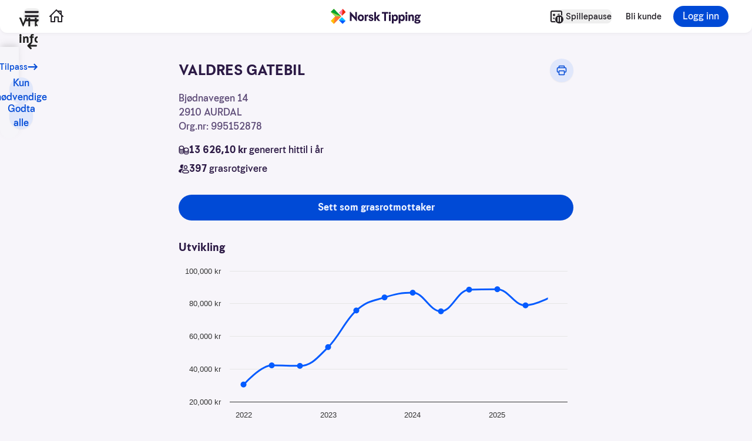

--- FILE ---
content_type: text/css; charset=UTF-8
request_url: https://www.norsk-tipping.no/ow/charity-next-3c03d607fa06c377708a.css
body_size: 936
content:
.ntds-hide-cvc{-webkit-text-security:disc}@keyframes ntds-skeleton{to{transform:translateX(100%)}}.ntds-skeleton{--base-color:#e8e6eb;--highlight-color:#fff;--animation-direction:normal;--pseudo-element-display:block;background-color:var(--base-color);border-radius:.25rem;display:inline-flex;overflow:hidden;position:relative;-webkit-user-select:none;user-select:none;z-index:1}.ntds-skeleton-gradient{animation-direction:var(--animation-direction);animation-iteration-count:infinite;animation-name:ntds-skeleton;animation-timing-function:ease-in-out;background-repeat:no-repeat;height:100%;left:0;position:absolute;right:0;top:0;transform:translateX(-100%);z-index:991}.dark .ntds-skeleton-gradient,.ntds-skeleton-gradient{background-image:linear-gradient(90deg,#fff,#fff0 0,#fff 50%,#fff0)}@media (prefers-reduced-motion){.ntds-skeleton{--pseudo-element-display:none}}
/*# sourceMappingURL=charity-next-3c03d607fa06c377708a.css.map*/

--- FILE ---
content_type: application/javascript; charset=UTF-8
request_url: https://www.norsk-tipping.no/ow/charity-next-267094a0157166766c4b.js
body_size: 13173
content:
"use strict";(self.__LOADABLE_LOADED_CHUNKS__=self.__LOADABLE_LOADED_CHUNKS__||[]).push([[59],{72455:(e,t,o)=>{o.r(t),o.d(t,{default:()=>on});var n=o(2784),i=o(7267),r=o(52542),a=o(91),l=o(68750),s=o(39290),d=o(37416),c=o(97370),u=o(50831),m=o(19180),v=o(90565),f=o(78305),g=o(11211),p=o(47933),h=o(39451),y=o(6330),b=o(3526),k=o(55645),w=o(26221),C=o(44821),x=o(8792),N=o(96953),S=o(36072),Z=o(44068),I=o(78614),P=o(18262),O=o(44591),j=o(24844);const R={id:1100,popular:!0,name:"Kultur og kunst",Icon:x.Z},A={id:1200,popular:!0,name:"Idrett",Icon:N.Z},F={id:1300,popular:!0,name:"Rekreasjon og sosiale foreninger",Icon:S.Z},E={id:5200,popular:!0,name:"Dyrevern",Icon:Z.Z},B={id:13100,popular:!0,name:"Barne- og ungdomsorganisasjoner",Icon:I.Z},L={id:7100,popular:!0,name:"Interesseorganisasjoner",Icon:P.Z},$={id:4100,popular:!0,name:"Sosiale tjenester",Icon:O.Z},H={id:6100,popular:!0,name:"Lokalsamfunnsutvikling",Icon:j.Z},z=[{id:1,hidden:!0,name:"Kultur og rekreasjon",subCategories:[R,A,F]},{id:2,name:"Utdanning og forskning",subCategories:[{id:2100,name:"Grunn og videregående utdanning"},{id:2200,name:"Høgskole og universitet"},{id:2400,name:"Forskning og utvikling"},{id:2300,name:"Annen utdanning"}]},{id:3,name:"Helse",subCategories:[{id:3100,name:"Sykehus og rehabilitering"},{id:3200,name:"Sykehjem"},{id:3300,name:"Psykiatriske institusjoner"},{id:3400,name:"Andre helsetjenester"}]},{id:4,name:"Sosiale tjenester",subCategories:[$,{id:4200,name:"Krisehjelp og støttearbeid"},{id:4300,name:"Økonomisk og materiell støtte"}]},{id:5,name:"Natur- og miljøvern",subCategories:[{id:5100,name:"Natur- og miljøvern"},E]},{id:6,name:"Bolig- og lokalmiljø",subCategories:[H,{id:6200,name:"Bolig- og lokalmiljø"},{id:6300,name:"Arbeidsopplæring"}]},{id:7,name:"Politiske- og interesseorganisasjoner",subCategories:[L,{id:7200,name:"Juridisk rådgivning"},{id:7300,name:"Politiske organisasjoner"}]},{id:8,name:"Legater og fremme av frivillighet",subCategories:[{id:8100,name:"Pengeutdelende stiftelser"},{id:8200,name:"Frivillighetssentraler"}]},{id:9,name:"Internasjonale organisasjoner",subCategories:[{id:9100,name:"Internasjonale aktiviteter"}]},{id:10,name:"Tros- og livssynsorganisasjoner",subCategories:[{id:10100,name:"Tros- og livssynsorganisasjoner"}]},{id:11,name:"Yrkes-, bransje- og fagforeninger",subCategories:[{id:11100,name:"Næringslivs- og arbeidsgiverorganisasjoner"},{id:11200,name:"Yrkessammenslutninger"},{id:11300,name:"Arbeidstakerorganisasjoner"}]},{id:13,name:"Barne- og ungdomsorganisasjoner",hidden:!0,subCategories:[B]},{id:14,name:"Mangfold og inkludering",subCategories:[{id:14100,name:"Mangfold og inkludering"}]},{id:12,name:"Andre",subCategories:[{id:12100,name:"Andre"}]}],_=z.flatMap((e=>e.subCategories)),T=[A,B,E,R,F,L,$,H],M=[{id:42,name:"Agder",hasOnlyOneBorough:!1},{id:32,name:"Akershus",hasOnlyOneBorough:!1},{id:33,name:"Buskerud",hasOnlyOneBorough:!1},{id:56,name:"Finnmark",hasOnlyOneBorough:!1},{id:34,name:"Innlandet",hasOnlyOneBorough:!1},{id:15,name:"Møre Og Romsdal",hasOnlyOneBorough:!1},{id:18,name:"Nordland",hasOnlyOneBorough:!1},{id:3,name:"Oslo",hasOnlyOneBorough:!0,boroughId:301},{id:11,name:"Rogaland",hasOnlyOneBorough:!1},{id:21,name:"Svalbard",hasOnlyOneBorough:!0,boroughId:2100},{id:40,name:"Telemark",hasOnlyOneBorough:!1},{id:55,name:"Troms",hasOnlyOneBorough:!1},{id:50,name:"Trøndelag",hasOnlyOneBorough:!1},{id:39,name:"Vestfold",hasOnlyOneBorough:!1},{id:46,name:"Vestland",hasOnlyOneBorough:!1},{id:31,name:"Østfold",hasOnlyOneBorough:!1}];function V(e){let t=0;return M.filter((t=>{let{id:o}=t;return o in e})).forEach((o=>{e[o.id].length?t+=e[o.id].length:t+=1})),t}const W=(0,C.v)({state:e=>{let{get:t,mutate:o}=e;return{geoFilterCount:0,maxHits:20,incrementMaxHits(){o((e=>{e.maxHits+=20}))},resetFilter(){o((e=>{e.maxHits=20,e.query="",e.selectedCounties={},e.selectedCategory=null,e.geoFilterCount=0}))},resetAllCounties(){o((e=>{e.selectedCounties={},e.geoFilterCount=0}))},selectedCategory:null,query:"",setQuery(e){o((t=>{t.query=e}))},setCategory(e){o((t=>{t.selectedCategory=e}))},selectedCounties:{},selectedCountiesLabels:[],toggleCounty(e){o((t=>{e in t.selectedCounties?delete t.selectedCounties[e]:t.selectedCounties[e]=[],t.geoFilterCount=V(t.selectedCounties)}))},resetCounty(e){let t=arguments.length>1&&void 0!==arguments[1]?arguments[1]:[];o((o=>{t?o.selectedCounties[e]=t:delete o.selectedCounties[e],o.geoFilterCount=V(o.selectedCounties)}))},toggleBorough(e,t){o((o=>{const n=o.selectedCounties[e]||[];n.includes(t)?(o.selectedCounties[e]=n.filter((e=>e!==t)),o.selectedCounties[e].length||delete o.selectedCounties[e]):o.selectedCounties[e]=[...n,t],o.geoFilterCount=V(o.selectedCounties)}))},updateFromQueryParams(e){const t=e.get("query")||"",n=e.getAll("countyId"),i=e.getAll("boroughId"),r=e.get("categoryId");o((e=>{if(e.query=t,r){const t=r.split(",").map(Number);e.selectedCategory=_.find((e=>t.includes(e.id)))||null}e.selectedCounties={},n.forEach((t=>{e.selectedCounties[Number(t)]=[]})),i.forEach((t=>{const[o,n]=t.split("-").map(Number);o in e.selectedCounties||(e.selectedCounties[o]=[]),n&&e.selectedCounties[o].push(n)})),e.geoFilterCount=V(e.selectedCounties)}))},getQueryParams(){const e=new URLSearchParams,{query:o,selectedCategory:n}=t();return o&&e.append("query",o),n&&e.append("categoryId",String(n.id)),Object.entries(t().selectedCounties).forEach((t=>{let[o,n]=t;e.append("countyId",o),n.forEach((t=>{e.append("boroughId","".concat(o,"-").concat(t))}))})),e}}}});var K,U,D,q=o(36765),G=o(64935),J=o(22173),Q=o(56617),Y=o(87686);function X(e,t,o,n){K||(K="function"==typeof Symbol&&Symbol.for&&Symbol.for("react.element")||60103);var i=e&&e.defaultProps,r=arguments.length-3;if(t||0===r||(t={children:void 0}),1===r)t.children=n;else if(r>1){for(var a=Array(r),l=0;l<r;l++)a[l]=arguments[l+3];t.children=a}if(t&&i)for(var s in i)void 0===t[s]&&(t[s]=i[s]);else t||(t=i||{});return{$$typeof:K,type:e,key:void 0===o?null:""+o,ref:null,props:t,_owner:null}}function ee(e){let{defaultValue:t,noFloatingResults:o,onSelected:i,onReset:r}=e;const[a,l]=(0,n.useState)(t),{data:s}=(0,J.h)({url:Y.cs.url("/autocomplete?searchString=".concat(a)),ready:!!a&&a.length>2});return X(Q.Z,{accessibleLabel:"Søk etter lag, kommune eller kategori",noFloatingResults:o,defaultValue:t,disableSpellCheck:!0,items:(0,n.useCallback)((e=>{var t,o,n;return[{displayName:'Søk etter "'.concat(e,'"'),value:e},...[...(null==s||null===(t=s.hits)||void 0===t?void 0:t.borough)||[],...(null==s||null===(o=s.hits)||void 0===o?void 0:o.category)||[],...(null==s||null===(n=s.hits)||void 0===n?void 0:n.receiver)||[]].map((e=>({displayType:"category"===e.type?"kategori":"borough"===e.type?"kommune":"mottaker",value:e.full||"",item:e})))]}),[s]),selectedItem:null,onThrottledQueryChange:e=>{l(e)},onItemSelect:e=>{e?i(e.value,e.item):r()}})}function te(e,t,o,n){D||(D="function"==typeof Symbol&&Symbol.for&&Symbol.for("react.element")||60103);var i=e&&e.defaultProps,r=arguments.length-3;if(t||0===r||(t={children:void 0}),1===r)t.children=n;else if(r>1){for(var a=Array(r),l=0;l<r;l++)a[l]=arguments[l+3];t.children=a}if(t&&i)for(var s in i)void 0===t[s]&&(t[s]=i[s]);else t||(t=i||{});return{$$typeof:D,type:e,key:void 0===o?null:""+o,ref:null,props:t,_owner:null}}const oe=(0,q.rJ)((function(e){let{show:t,onClose:o}=e;const{resetCounty:n,query:i,setQuery:r}=W();return te(q.yo,{show:t,onClose:o,dismissible:!0,footer:te("div",{className:"flex justify-center"},void 0,te(G.Z,{onClick:o,fluid:!0},void 0,"Vis"))},void 0,te("div",{className:"space-y-8 mt-3"},void 0,te("div",{className:"flex items-center justify-between"},void 0,U||(U=te(q.yo.Heading,{className:"font-bold text-2xl"},void 0,"Søk")),te(v.Z,{size:"sm",onClick:()=>{r("")}},void 0,"Nullstill")),te(ee,{defaultValue:i,noFloatingResults:!0,onSelected:(e,t)=>{"category"===(null==t?void 0:t.type)?r(""):"borough"===(null==t?void 0:t.type)?(r(""),n(Number(t.parentId),[Number(t.id)])):r(e),o()},onReset:()=>{r("")}})))}));var ne=o(97729),ie=o(15339);const re=(0,C.v)({state:e=>{let{mutate:t}=e;return{totalCount:0,reset:()=>{t((e=>{}))},categoriesPresentInReceivers:{},countiesPresentInReceivers:{},boroughsPresentInReceivers:{},setCurrentCategoriesPresentInReceivers:e=>{t((t=>{t.categoriesPresentInReceivers=e||{}}))},setCurrentCountiesPresentInReceivers:e=>{t((t=>{t.countiesPresentInReceivers=e||{}}))},setCurrentBoroughsPresentInReceivers:e=>{t((t=>{t.boroughsPresentInReceivers=e||{}}))},setCurrentTotalCount:e=>{t((t=>{t.totalCount=e}))}}}});var ae,le,se;function de(e,t,o,n){se||(se="function"==typeof Symbol&&Symbol.for&&Symbol.for("react.element")||60103);var i=e&&e.defaultProps,r=arguments.length-3;if(t||0===r||(t={children:void 0}),1===r)t.children=n;else if(r>1){for(var a=Array(r),l=0;l<r;l++)a[l]=arguments[l+3];t.children=a}if(t&&i)for(var s in i)void 0===t[s]&&(t[s]=i[s]);else t||(t=i||{});return{$$typeof:se,type:e,key:void 0===o?null:""+o,ref:null,props:t,_owner:null}}const ce=(0,q.rJ)((function(e){let{countyName:t,countyId:o,boroughList:i,show:r,onClose:l}=e;const{totalCount:s,boroughsPresentInReceivers:d,countiesPresentInReceivers:c}=re(),{resetCounty:u,toggleCounty:m,selectedCounties:g,toggleBorough:p}=W(),h=o in g&&0===g[o].length;return de(q.yo,{show:r,onClose:l,dismissible:!0,footer:n.createElement(n.Fragment,null,de("p",{className:"sr-only","aria-live":"polite","aria-atomic":"true"},void 0,"Valgt filter har ",s," treff)"),de("div",{className:"flex justify-center"},void 0,de(G.Z,{onClick:l,fluid:!0},void 0,"Bruk (",s," treff)")))},void 0,de(f.Z,{"aria-label":"Tilbake til områder",hoverAffordance:"lg",onClick:l},void 0,ae||(ae=de(a.Z,{size:"sm"}))),de("div",{className:"space-y-4 mt-2"},void 0,de("div",{className:"flex items-center justify-between"},void 0,de(q.yo.Heading,{className:"font-bold text-2xl"},void 0,t),de(v.Z,{size:"sm",onClick:()=>{u(o,null)}},void 0,"Nullstill")),de("ul",{className:"space-y-2"},void 0,de("li",{className:"border-b pb-2 w-full flex items-center justify-between"},void 0,de("span",{className:"font-medium text-sm"},void 0,de(ne.Checkbox,{checked:h,onChange:()=>{h?m(o):u(o)}},void 0,le||(le=de("span",{},void 0,"Alle")))),de("span",{className:"text-xs"},void 0,c[o])),i.map((e=>{const t=o in g&&g[o].includes(e.id);return de("li",{},e.id,de("label",{className:"border-b pb-2 w-full flex gap-2 items-center justify-between"},void 0,de(ne.CheckboxInput,{checked:h||t,onChange:()=>p(o,e.id),disabled:!d[e.id]||h}),de("span",{className:"flex-grow font-medium text-sm"},void 0,e.name),de("span",{className:"text-xs"},void 0,d[e.id])))})))))}));var ue;function me(e,t,o,n){ue||(ue="function"==typeof Symbol&&Symbol.for&&Symbol.for("react.element")||60103);var i=e&&e.defaultProps,r=arguments.length-3;if(t||0===r||(t={children:void 0}),1===r)t.children=n;else if(r>1){for(var a=Array(r),l=0;l<r;l++)a[l]=arguments[l+3];t.children=a}if(t&&i)for(var s in i)void 0===t[s]&&(t[s]=i[s]);else t||(t=i||{});return{$$typeof:ue,type:e,key:void 0===o?null:""+o,ref:null,props:t,_owner:null}}function ve(e){return me("span",{className:"flex flex-shrink items-center font-medium gap-1 text-xs bg-haiti-700 text-white px-1.5 py-1 rounded-md whitespace-nowrap overflow-hidden"},void 0,me("span",{className:"min-w-0 flex-grow flex-shrink text-ellipsis overflow-hidden"},void 0,e.summary),me("span",{className:"bg-haiti-600 px-1 text-white rounded-full text-xs font-bold"},void 0,e.count))}const fe=n.memo(ve);var ge,pe,he,ye=o(25396);function be(e){const t={},o={};for(const n of e.boroughs)n.countyId in t||(t[n.countyId]={},o[n.countyId]=[]),t[n.countyId][n.id]=n,o[n.countyId].push(n);return{map:t,list:o}}function ke(e,t,o,n){he||(he="function"==typeof Symbol&&Symbol.for&&Symbol.for("react.element")||60103);var i=e&&e.defaultProps,r=arguments.length-3;if(t||0===r||(t={children:void 0}),1===r)t.children=n;else if(r>1){for(var a=Array(r),l=0;l<r;l++)a[l]=arguments[l+3];t.children=a}if(t&&i)for(var s in i)void 0===t[s]&&(t[s]=i[s]);else t||(t=i||{});return{$$typeof:he,type:e,key:void 0===o?null:""+o,ref:null,props:t,_owner:null}}const we=(0,q.rJ)((function(e){var t;let{show:o,onClose:i}=e;const[r,a]=(0,n.useState)(!1),[l,s]=(0,n.useState)(null),{selectedCounties:d,toggleBorough:c,resetAllCounties:u}=W(),{totalCount:m,countiesPresentInReceivers:f}=re(),[g,p]=(0,n.useState)(m),h=(null===(t=(0,ye.h)({url:Y.cs.url("/boroughs"),staleAfter:"1d",mapper:be}).data)||void 0===t?void 0:t.list)||{},y=(0,n.useMemo)((()=>{const e={};return Object.keys(d).forEach((t=>{const o=d[t];o.length&&(e[t]=o.map((e=>{var o,n;return(null===(o=h[t])||void 0===o||null===(n=o.find((t=>t.id===e)))||void 0===n?void 0:n.name)||""})).join(", "))})),e}),[d,h]);return(0,n.useEffect)((()=>{m!==g&&p(m)}),[g,m]),ke(q.yo,{show:o,onClose:i,dismissible:!0,footer:n.createElement(n.Fragment,null,ke("p",{className:"sr-only","aria-live":"polite","aria-atomic":"true"},void 0,"Valgt filter har ",m," treff)"),ke("div",{className:"flex justify-center"},void 0,ke(G.Z,{onClick:i,fluid:!0},void 0,"Vis (",m," treff)"))),nested:ke(ce,{countyName:(null==l?void 0:l.name)||"",countyId:null==l?void 0:l.id,boroughList:h[null==l?void 0:l.id]||[],show:!!l&&!r,onClose:()=>{a(!0)},onUnmount:()=>{a(!1),s(null)}})},void 0,ke("div",{className:"space-y-4 mt-2"},void 0,ke("div",{className:"flex items-center justify-between"},void 0,ge||(ge=ke(q.yo.Heading,{className:"font-bold text-2xl"},void 0,"Område")),ke(v.Z,{size:"sm",onClick:u},void 0,"Nullstill")),ke("ul",{className:"space-y-2"},void 0,M.map((e=>{const t=e.id in d,o=d[e.id]||[];return ke("li",{className:" border-b pb-2"},e.id,ke("label",{className:"flex items-center flex-grow gap-2"},void 0,ke(ne.CheckboxInput,{name:"county","aria-label":"".concat(e.name," fylke").concat(y[e.id]?" (".concat(o.length," valgte kommuner: ").concat(y[e.id],")"):""),disabled:!f[e.id],checked:t,onChange:()=>{e.hasOnlyOneBorough?c(e.id,e.boroughId):s(e)}}),ke("span",{className:"flex-grow font-medium text-sm whitespace-nowrap pr-2"},void 0,e.name),t?y[e.id]&&o.length?ke(fe,{count:o.length,summary:y[e.id]}):null:f[e.id]&&ke("span",{className:"text-xs"},void 0,f[e.id]),!e.hasOnlyOneBorough&&f[e.id]?pe||(pe=ke(ie.Z,{className:"flex-shrink-0",size:"sm"})):null))})))))}));var Ce,xe,Ne,Se=o(7653),Ze=o(25546);function Ie(e,t,o,n){Ne||(Ne="function"==typeof Symbol&&Symbol.for&&Symbol.for("react.element")||60103);var i=e&&e.defaultProps,r=arguments.length-3;if(t||0===r||(t={children:void 0}),1===r)t.children=n;else if(r>1){for(var a=Array(r),l=0;l<r;l++)a[l]=arguments[l+3];t.children=a}if(t&&i)for(var s in i)void 0===t[s]&&(t[s]=i[s]);else t||(t=i||{});return{$$typeof:Ne,type:e,key:void 0===o?null:""+o,ref:null,props:t,_owner:null}}function Pe(e){let{category:t,categoriesPresentInReceivers:o}=e;return Ie("div",{className:"flex items-center gap-2 font-medium text-sm"},void 0,t.Icon?Ie(t.Icon,{}):Ce||(Ce=Ie(Ze.Z,{})),Ie("span",{className:"flex-grow"},void 0,t.name),o[t.id]>0&&Ie("span",{className:"mr-2 text-xs font-medium"},void 0,o[t.id]))}const Oe=(0,q.rJ)((function(e){let{show:t,onClose:o}=e;const{totalCount:i,categoriesPresentInReceivers:r}=re(),{setCategory:a,selectedCategory:l}=W(),[s,d]=(0,n.useState)(l),[c,u]=(0,n.useState)((()=>l&&!(null!=l&&l.popular)));return(0,n.useEffect)((()=>{const e=setTimeout((()=>{a(s)}),500);return()=>clearTimeout(e)}),[s,a]),Ie(q.yo,{show:t,onClose:()=>{d(l),o()},dismissible:!0,footer:Ie("div",{className:"flex justify-center"},void 0,Ie(G.Z,{onClick:o,fluid:!0},void 0,"Vis (",i," treff)"))},void 0,Ie("div",{className:"space-y-8 mt-3"},void 0,Ie("div",{className:"flex items-center justify-between"},void 0,xe||(xe=Ie(q.yo.Heading,{className:"font-bold text-2xl"},void 0,"Kategorier")),Ie(v.Z,{size:"sm",onClick:()=>{d(null)}},void 0,"Nullstill")),Ie(Se.Z,{name:"radio-list",selectionValue:String(null==s?void 0:s.id)||"",errorMessage:"",onChangeRadio:e=>{const t=_.find((t=>String(t.id)===e));t&&d(t)}},void 0,T.map((e=>Ie(Se.Z.Radio,{disabled:!r[e.id],value:String(e.id)},e.id,Ie(Pe,{categoriesPresentInReceivers:r,category:e}))))),c?Ie("div",{className:"space-y-6"},void 0,z.filter((e=>!e.hidden)).map((e=>Ie("div",{className:"space-y-4"},e.id,Ie("h2",{className:"font-bold"},void 0,e.name),Ie(Se.Z,{name:"radio-list-".concat(e.id),selectionValue:String(null==s?void 0:s.id),errorMessage:"",onChangeRadio:e=>{const t=_.find((t=>String(t.id)===e));t&&d(t)}},void 0,e.subCategories.filter((e=>!e.popular)).map((e=>Ie(Se.Z.Radio,{disabled:!r[e.id],value:String(e.id)},e.id,Ie(Pe,{categoriesPresentInReceivers:r,category:e}))))))))):Ie(v.Z,{onClick:()=>u(!c)},void 0,"Vis alle")))}));var je,Re,Ae,Fe=o(63350),Ee=o(81544);function Be(e,t,o,n){Ae||(Ae="function"==typeof Symbol&&Symbol.for&&Symbol.for("react.element")||60103);var i=e&&e.defaultProps,r=arguments.length-3;if(t||0===r||(t={children:void 0}),1===r)t.children=n;else if(r>1){for(var a=Array(r),l=0;l<r;l++)a[l]=arguments[l+3];t.children=a}if(t&&i)for(var s in i)void 0===t[s]&&(t[s]=i[s]);else t||(t=i||{});return{$$typeof:Ae,type:e,key:void 0===o?null:""+o,ref:null,props:t,_owner:null}}function Le(e){let{maxHits:t=20,offset:o=0,ready:i=!0,render:r}=e;const{data:a,working:l,error:s}=function(){let e=arguments.length>0&&void 0!==arguments[0]?arguments[0]:20,t=arguments.length>1&&void 0!==arguments[1]?arguments[1]:0,o=!(arguments.length>2&&void 0!==arguments[2])||arguments[2];const{query:i,selectedCategory:r,selectedCounties:a}=W(),l=(0,n.useMemo)((()=>{const o=new URLSearchParams;return i&&o.append("searchString",i),Object.keys(a).forEach((e=>{o.append("countyId",e)})),r&&o.append("categoryId",String(r.id)),Object.entries(a).forEach((e=>{let[t,n]=e;0===n.length&&o.append("countyId",t),(n||[]).forEach((e=>{o.append("boroughId",String(e))}))})),o.append("maxHits",String(e)),o.append("offset",String(t)),Y.cs.url("/browse-and-search?".concat(o.toString()))}),[i,a,r,e,t]);return(0,J.h)({url:l,ready:o,staleAfter:"5m"})}(t,o,i);return l?je||(je=Be("div",{className:"mt-2 bg-white p-2 rounded-lg w-full"},void 0,Be("p",{},void 0,Be(Ee.Z,{noAnimation:!0,twWidth:"w-64",twHeight:"h-3"})),Be("div",{className:"flex gap-2"},void 0,Be("p",{},void 0,Be(Ee.Z,{noAnimation:!0,twWidth:"w-14",twHeight:"h-3"})),Be("p",{},void 0,Be(Ee.Z,{noAnimation:!0,twWidth:"w-14",twHeight:"h-3"})),Be("p",{},void 0,Be(Ee.Z,{noAnimation:!0,twWidth:"w-14",twHeight:"h-3"}))))):s?Be("div",{className:"py-6 sm:py-2"},void 0,Be(Fe.Message,{type:"error",withIcon:!0,"aria-live":"assertive",heading:"Feil ved lasting",headingLevel:2,footer:Be(Fe.Message.Button,{size:"sm",main:!0,onClick:()=>{window.location.reload()}},void 0,"Last inn på nytt")},void 0,"Klarte ikke hente inn grasrotmottakerne.")):n.createElement(n.Fragment,null,null!=a&&a.charityReceivers?r(a):Re||(Re=Be("p",{},void 0,"Ingen mottakere funnet.")))}var $e=o(97930);function He(e){let{categoriesPresentInReceivers:t,countiesPresentInReceivers:o,boroughsPresentInReceivers:i,totalCount:r}=e;const{setCurrentCategoriesPresentInReceivers:a,setCurrentCountiesPresentInReceivers:l,setCurrentBoroughsPresentInReceivers:s,setCurrentTotalCount:d}=re();return(0,n.useEffect)((()=>{a(t),l(o),s(i),d(r)}),[i,t,o,s,a,l,d,r]),null}var ze,_e,Te,Me,Ve,We,Ke,Ue=o(98936),De=o(75204);function qe(e,t,o,n){Ke||(Ke="function"==typeof Symbol&&Symbol.for&&Symbol.for("react.element")||60103);var i=e&&e.defaultProps,r=arguments.length-3;if(t||0===r||(t={children:void 0}),1===r)t.children=n;else if(r>1){for(var a=Array(r),l=0;l<r;l++)a[l]=arguments[l+3];t.children=a}if(t&&i)for(var s in i)void 0===t[s]&&(t[s]=i[s]);else t||(t=i||{});return{$$typeof:Ke,type:e,key:void 0===o?null:""+o,ref:null,props:t,_owner:null}}function Ge(){return Ge=Object.assign?Object.assign.bind():function(e){for(var t=1;t<arguments.length;t++){var o=arguments[t];for(var n in o)({}).hasOwnProperty.call(o,n)&&(e[n]=o[n])}return e},Ge.apply(null,arguments)}const Je=Ze.Z,Qe={1100:x.Z,1200:N.Z,1300:S.Z,4100:O.Z,5200:Z.Z,6100:j.Z,7100:P.Z,13100:I.Z};function Ye(e){let{autoFocus:t,data:o,isLastPage:i,myCharityReceiverId:r,selectedCategory:a,onClick:l}=e;return(0,n.useEffect)((()=>{var e;const n=null===(e=o.charityReceivers[0])||void 0===e?void 0:e.id;var i;t&&n&&(null===(i=document.querySelector("#receiver-list-item-".concat(n," a")))||void 0===i||i.focus())}),[t,o.charityReceivers]),n.createElement(n.Fragment,null,o.charityReceivers.map(((e,t)=>{let{id:s,name:c,categoryId:u,numberOfPersons:m,pcName:v,amount:g,amountText:h}=e;const y=r===s,k=i&&t===o.charityReceivers.length-1,w=0===t,C=Qe[(null==a?void 0:a.id)||u[0]]||Qe[u[1]]||Je;return qe("li",{id:"receiver-list-item-".concat(s)},c,qe(f.Z,{id:"receiver-list-link-".concat(t),twRounded:(0,b.cn)(w&&"rounded-t-lg",k&&"rounded-b-lg"),className:(0,b.cn)("relative flex items-center px-3 py-3 w-full","flex items-center space-x-2 font-medium bg-white hover:bg-gray-50 text-left gap-2 focus:z-10",b.styles.universalFocusClasses),render:e=>n.createElement(p.rU,Ge({},e,{to:"/grasrotandelen/din-mottaker/".concat(s)})),onClick:e=>{e.preventDefault(),l&&l(s)},"aria-expanded":!1,"aria-labelledby":"receiver-name-".concat(s),"aria-describedby":"receiver-numberOfPersons-".concat(s," receiver-amount-").concat(s,"  receiver-pc-").concat(s)},void 0,qe("span",{className:"bg-green-100 p-2 rounded-full flex justify-center items-center"},void 0,qe(C,{size:"sm"})),qe("span",{className:"flex flex-col  justify-start items-start"},void 0,qe("span",{className:"font-bold",id:"receiver-name-".concat(s)},void 0,c,y&&(ze||(ze=qe("span",{className:"sr-only"},void 0," din mottaker")))),qe("span",{className:"flex gap-4 text-haiti-500 font-medium text-xs"},void 0,qe("span",{className:"flex items-center gap-1"},void 0,_e||(_e=qe(Ue.Z,{size:"xs"}))," ",qe("span",{id:"receiver-numberOfPersons-".concat(s)},void 0,m||"ingen",Te||(Te=qe("span",{className:"sr-only"},void 0," mottakere")))),qe("span",{className:"flex items-center gap-1"},void 0,Me||(Me=qe(d.Z,{size:"xs"}))," ",qe("span",{id:"receiver-pc-".concat(s)},void 0,v)))),y&&(Ve||(Ve=qe("span",{className:"absolute right-4 top-7"},void 0,qe(De.Z,{size:"xs"})))),!k&&(We||(We=qe("span",{className:"border-b border-cloud absolute left-2 right-2 bottom-0"})))))})))}function Xe(e){let{maxHits:t,offset:o,...i}=e;return qe(Le,{maxHits:t,offset:o,render:e=>n.createElement(Ye,Ge({autoFocus:!0},i,{data:e}))})}var et,tt,ot,nt,it,rt,at=o(37285),lt=o(61528),st=o(55360),dt=o(75334);function ct(e,t,o,n){rt||(rt="function"==typeof Symbol&&Symbol.for&&Symbol.for("react.element")||60103);var i=e&&e.defaultProps,r=arguments.length-3;if(t||0===r||(t={children:void 0}),1===r)t.children=n;else if(r>1){for(var a=Array(r),l=0;l<r;l++)a[l]=arguments[l+3];t.children=a}if(t&&i)for(var s in i)void 0===t[s]&&(t[s]=i[s]);else t||(t=i||{});return{$$typeof:rt,type:e,key:void 0===o?null:""+o,ref:null,props:t,_owner:null}}function ut(e){let{data:t,isMyReceiver:o,ready:i}=e;const r=(null==t?void 0:t.statistics)||[],a=null==r?void 0:r[r.length-1],l=(null==a?void 0:a.amountText)||"ukjent",s=(null==a?void 0:a.numberOfPersons)||"ingen",d=1===(null==a?void 0:a.numberOfPersons)?" grasrotgiver":" grasrotgivere";return n.createElement(n.Fragment,null,et||(et=ct("h2",{className:"sr-only"},void 0,"Kontaktinformasjon")),ct("div",{className:"space-y-4"},void 0,ct("div",{className:"font-medium text-sm sm:text-base font-light text-haiti-600"},void 0,i?n.createElement(n.Fragment,null,ct("p",{},void 0,null==t?void 0:t.address1),ct("p",{},void 0,null==t?void 0:t.address2),ct("p",{},void 0,null==t?void 0:t.address3),ct("p",{},void 0,null==t?void 0:t.postCode," ",null==t?void 0:t.postCodeName),ct("p",{},void 0,"Org.nr: ".concat(null==t?void 0:t.id))):tt||(tt=n.createElement(n.Fragment,null,ct("p",{},void 0,ct(Ee.Z,{noAnimation:!0,twWidth:"w-32",twHeight:"h-3"})),ct("p",{},void 0,ct(Ee.Z,{noAnimation:!0,twWidth:"w-28",twHeight:"h-3"})),ct("p",{},void 0,ct(Ee.Z,{noAnimation:!0,twWidth:"w-40",twHeight:"h-3"})),ct("p",{},void 0,ct(Ee.Z,{noAnimation:!0,twWidth:"w-28",twHeight:"h-3"}))))),o&&ct(dt.Badge,{tw:{color:"bg-green-200"}},void 0,"Din grasrotmottaker"),ct("div",{className:"font-medium text-sm sm:text-base space-y-2"},void 0,i?n.createElement(n.Fragment,null,ct("span",{className:"flex items-center gap-2"},void 0,ot||(ot=ct(st.Z,{size:"sm"})),ct("span",{},void 0,ct("strong",{},void 0,l)," generert hittil i år")),ct("span",{className:"flex items-center gap-2"},void 0,nt||(nt=ct(Ue.Z,{size:"sm"})),ct("span",{},void 0,ct("strong",{},void 0,s),d))):it||(it=n.createElement(n.Fragment,null,ct("div",{},void 0,ct(Ee.Z,{noAnimation:!0,twWidth:"w-48",twHeight:"h-3"})),ct("div",{},void 0,ct(Ee.Z,{noAnimation:!0,twWidth:"w-20",twHeight:"h-3"})))))))}function mt(e){return(0,J.h)({url:Y.cs.url("/statistics?orgId=".concat(e)),staleAfter:"1d",ready:!!e})}const vt=n.lazy((()=>Promise.all([o.e(152),o.e(3907)]).then(o.bind(o,23907)))),ft=n.lazy((()=>Promise.all([o.e(152),o.e(367)]).then(o.bind(o,60367))));var gt=o(78063),pt=o(76092),ht=o(49935),yt=o(44683),bt=o(51095);const kt=7;var wt,Ct,xt,Nt,St;function Zt(e,t,o,n){St||(St="function"==typeof Symbol&&Symbol.for&&Symbol.for("react.element")||60103);var i=e&&e.defaultProps,r=arguments.length-3;if(t||0===r||(t={children:void 0}),1===r)t.children=n;else if(r>1){for(var a=Array(r),l=0;l<r;l++)a[l]=arguments[l+3];t.children=a}if(t&&i)for(var s in i)void 0===t[s]&&(t[s]=i[s]);else t||(t=i||{});return{$$typeof:St,type:e,key:void 0===o?null:""+o,ref:null,props:t,_owner:null}}const It=(0,q.rJ)((function(e){let{receiverId:t,name:o,info:r,existingReceiverName:a,autoConfirm:l,onSuccess:s,closeButtonAfterSuccess:d,show:c,onClose:u}=e;const[m,f]=(0,n.useState)("initial"),g=(0,i.k6)(),{token:p}=(0,lt.Z)(),h=(0,n.useCallback)((async()=>{f("persist-working");try{await async function(e,t){return(0,bt.NA)(Y.Gk.url("/charity/channel/".concat(kt,"/id/").concat(e)),{receiverId:String(e)},{token:t})}(t,p),f("persist-success"),s()}catch{f("persist-error")}}),[s,t,p]);(0,n.useEffect)((()=>{l&&"initial"===m&&h()}),[h,l,m]);const y="/grasrotandelen/din-mottaker/".concat(t);return Zt(q.yo,{show:c,onClose:u,twSheetHeight:"h-auto",desktopMode:"dialog",dismissible:!0,footer:Zt("div",{className:"flex flex-col items-center gap-2"},void 0,"persist-success"===m?d?null:Zt(v.Z,{fluid:!0,onClick:u},void 0,"Lukk"):null,Zt(G.Z,{fluid:!0,onClick:()=>{"persist-success"!==m?("persist-error"===m&&f("initial"),h()):d?u():g.push("".concat(y,"?fromSearch=true"))}},void 0,"persist-error"===m?"Prøv igjen":"persist-success"===m?d?"Lukk":"Gå til din grasrotmottaker":"Bekreft"))},void 0,Zt("div",{className:"flex flex-col items-center gap-2 mt-3 text-center"},void 0,Zt("div",{className:"relative h-14 w-full"},void 0,Zt(pt.u,{className:"absolute inset-0 h-full w-full flex items-center justify-center ease-in-out",show:"persist-success"!==m,enter:"transition-all duration-300",enterFrom:"scale-0",enterTo:"scale-100",leave:"transition duration-150",leaveFrom:"scale-100",leaveTo:"scale-0"},void 0,Zt(ht.Logo,{brand:yt.LogoBrandMap.NorskTipping})),Zt(pt.u,{className:"absolute inset-0 h-full w-full flex items-center justify-center ease-in-out",appear:!0,show:"persist-success"===m,enter:"transition-all duration-300",enterFrom:"scale-0",enterTo:"scale-100",leave:"transition duration-300",leaveFrom:"scale-100",leaveTo:"scale-0"},void 0,wt||(wt=Zt(gt.Z,{className:"text-green-500 w-12 h-12 mr-1.5"})))),Zt(q.yo.Heading,{className:"font-bold text-xl"},void 0,o),Zt("p",{className:"text-sm font-medium mb-4"},void 0,r,", Org.nr: ",t),Zt("div",{className:"font-medium"},void 0,"persist-error"===m?Ct||(Ct=Zt(Fe.Message,{role:"alert",type:"error"},void 0,"Klarte ikke å sette grasrotmottaker. Venligst prøv igjen.")):"persist-success"===m?xt||(xt=Zt("p",{role:"alert"},void 0,"Grasrotmottakeren er nå satt!")):a?Zt(q.yo.Description,{className:"max-w-xs"},void 0,"Du har i dag ",Zt("span",{className:"font-bold"},void 0,a)," som grasrotmottaker, ønsker du å bytte?"):Nt||(Nt=Zt(q.yo.Description,{},void 0,"Bekreft for å sette som din grasrotmottaker")))))}));var Pt,Ot,jt,Rt,At,Ft,Et=o(39597);function Bt(){var e,t,o,n;const i=(0,Et.F)({url:Y.Gk.url("/charity")});return{...i,myCharityReceiverName:null===(e=i.data)||void 0===e||null===(t=e.Charity.CharityReceiver)||void 0===t?void 0:t.EditedName,myCharityReceiverId:null!==(o=i.data)&&void 0!==o&&null!==(n=o.Charity.CharityReceiver)&&void 0!==n&&n.Id?Number(i.data.Charity.CharityReceiver.Id):void 0}}function Lt(){return Lt=Object.assign?Object.assign.bind():function(e){for(var t=1;t<arguments.length;t++){var o=arguments[t];for(var n in o)({}).hasOwnProperty.call(o,n)&&(e[n]=o[n])}return e},Lt.apply(null,arguments)}function $t(e,t,o,n){Ft||(Ft="function"==typeof Symbol&&Symbol.for&&Symbol.for("react.element")||60103);var i=e&&e.defaultProps,r=arguments.length-3;if(t||0===r||(t={children:void 0}),1===r)t.children=n;else if(r>1){for(var a=Array(r),l=0;l<r;l++)a[l]=arguments[l+3];t.children=a}if(t&&i)for(var s in i)void 0===t[s]&&(t[s]=i[s]);else t||(t=i||{});return{$$typeof:Ft,type:e,key:void 0===o?null:""+o,ref:null,props:t,_owner:null}}function Ht(){return $t("div",{style:{height:152},className:"flex items-center"},void 0,Pt||(Pt=$t(Ee.Z,{noAnimation:!0,twWidth:"w-full",twHeight:"h-32"})))}const zt=(0,q.rJ)((function(e){let{show:t,receiverId:o,onClose:r}=e;const a=(0,i.k6)(),{isLoggedIn:l,requestLogin:s}=(0,lt.Z)(),{myCharityReceiverId:d,myCharityReceiverName:c,revalidate:u}=Bt(),[m,f]=(0,n.useState)(!1),{data:g,working:h,error:y}=mt(o),b=!h&&Boolean(g),k=d===o,w="/grasrotandelen/din-mottaker/".concat(o);return $t(q.yo,{desktopMode:"dialog",twSheetHeight:"inset-y-0 my-auto h-fit",show:t,onClose:r,dismissible:!0,footer:$t("div",{className:"relative z-10 flex flex-col items-center gap-2"},void 0,y?n.createElement(n.Fragment,null,Ot||(Ot=$t(Fe.Message,{type:"error","aria-live":"assertive"},void 0,"Klarte ikke hente inn grasrotmottakeren.")),$t(v.Z,{fluid:!0,onClick:r},void 0,"Lukk")):n.createElement(n.Fragment,null,k?n.createElement(n.Fragment,null,$t(G.Z,{fluid:!0,iconLeft:at.Z,onClick:e=>{e.preventDefault(),a.push("".concat(w,"?fromSearch=true"))},render:e=>n.createElement(p.rU,Lt({to:w},e))},void 0,"Se full oversikt")):n.createElement(n.Fragment,null,$t(v.Z,{fluid:!0,iconLeft:at.Z,onClick:e=>{e.preventDefault(),a.push("".concat(w,"?fromSearch=true"))},render:e=>n.createElement(p.rU,Lt({to:w},e))},void 0,"Se full oversikt"),$t(G.Z,{fluid:!0,"data-track-id":"charity-save-recipient-button",onClick:()=>{l?f(!0):(s(),r())}},void 0,"Sett som grasrotmottaker")))),nested:g&&$t(It,{autoConfirm:!c,show:m,onClose:()=>f(!1),receiverId:g.id,name:g.name||"",info:"".concat(g.postCode," ").concat(g.postCodeName),existingReceiverName:c,onSuccess:()=>u()})},void 0,$t("div",{className:"py-6 text-haiti-800"},void 0,$t(q.yo.Heading,{className:"font-bold text-xl mb-2",firstFocus:!0},void 0,b?null==g?void 0:g.name:jt||(jt=$t(Ee.Z,{noAnimation:!0,twWidth:"w-64",twHeight:"h-5"}))),$t(ut,{data:g,ready:b,isMyReceiver:k}),g&&b?$t(n.Suspense,{fallback:Rt||(Rt=$t(Ht,{}))},void 0,$t(ft,{stats:g.statistics})):At||(At=$t(Ht,{}))))}));var _t,Tt,Mt,Vt,Wt,Kt,Ut,Dt,qt,Gt,Jt,Qt,Yt,Xt,eo,to;function oo(e,t,o,n){Kt||(Kt="function"==typeof Symbol&&Symbol.for&&Symbol.for("react.element")||60103);var i=e&&e.defaultProps,r=arguments.length-3;if(t||0===r||(t={children:void 0}),1===r)t.children=n;else if(r>1){for(var a=Array(r),l=0;l<r;l++)a[l]=arguments[l+3];t.children=a}if(t&&i)for(var s in i)void 0===t[s]&&(t[s]=i[s]);else t||(t=i||{});return{$$typeof:Kt,type:e,key:void 0===o?null:""+o,ref:null,props:t,_owner:null}}function no(e){let{data:t}=e;const[o,i]=(0,n.useState)(0),[r,a]=(0,n.useState)(!1),[l,s]=(0,n.useState)(null),{totalCount:d}=re(),{query:c,geoFilterCount:u,selectedCategory:m}=W(),f=Array.from({length:o},((e,t)=>t+1)),p=Math.min(d,20*o+t.charityReceivers.length),h=d<=20*(o+1),{myCharityReceiverId:y}=Bt(),b=(0,k.useDialogOpenObserver)(),w=(0,n.useRef)(null);return oo("div",{id:"top"},void 0,oo(He,{categoriesPresentInReceivers:t.categoriesPresentInReceivers,countiesPresentInReceivers:t.countiesPresentInReceivers,boroughsPresentInReceivers:t.boroughsPresentInReceivers,totalCount:t._allCount}),oo(zt,{show:r,receiverId:l,onClose:()=>{a(!1)},onUnmount:()=>{s(null)}}),n.createElement("h2",{className:"sr-only",ref:w,tabIndex:-1},"Grasrotmottakere"),t.charityReceivers.length?n.createElement(n.Fragment,null,oo("ul",{className:"mt-2 bg-white rounded-lg"},void 0,oo(Ye,{data:t,myCharityReceiverId:y,selectedCategory:m,isLastPage:0===o,onClick:e=>{s(e),a(!0)}}),f.map((e=>oo(Xe,{offset:20*e,maxHits:20,isLastPage:f.length===e,selectedCategory:m,onClick:e=>{s(e),a(!0)}},e)))),oo("div",{className:"mt-4 flex flex-col justify-center gap-2"},void 0,!b&&oo("p",{className:"text-center font-medium text-sm","aria-atomic":!0,"aria-live":"polite"},void 0,"viser ",p," av ",d," treff"),h?null:oo(v.Z,{onClick:()=>i(o+1)},void 0,"Last flere"),t.charityReceivers.length>=20?oo(g.Z,{onClick:()=>{window.scrollTo({top:0,behavior:"smooth"}),w.current&&w.current.focus()}},void 0,"Til toppen"):null)):oo("div",{className:"flex flex-col items-center flex-grow p-8 gap-8 text-center"},void 0,!b&&n.createElement(n.Fragment,null,oo("div",{"aria-atomic":!0,"aria-live":"assertive"},void 0,_t||(_t=oo("h2",{className:"font-medium text-lg"},void 0,"Ingen treff")),c?n.createElement(n.Fragment,null,oo("p",{},void 0,"Søket på ",oo("strong",{},void 0,c)," ga ikke treff",m?n.createElement(n.Fragment,null,m&&oo("span",{},void 0," ","i kategorien ",oo("strong",{},void 0,m.name))):null,u&&m?Tt||(Tt=oo("span",{},void 0," "," avgrenset til ")):!!u&&(Mt||(Mt=oo("span",{},void 0," "," i"))),u?n.createElement(n.Fragment,null,u&&oo("strong",{},void 0," ",u," ",1===u?"område":"områder")):null)):Vt||(Vt=oo("p",{},void 0,"Kombinasjon av filtre ga ingen treff."))),Wt||(Wt=oo($e.Z,{size:"lg"})))))}function io(e,t,o,n){to||(to="function"==typeof Symbol&&Symbol.for&&Symbol.for("react.element")||60103);var i=e&&e.defaultProps,r=arguments.length-3;if(t||0===r||(t={children:void 0}),1===r)t.children=n;else if(r>1){for(var a=Array(r),l=0;l<r;l++)a[l]=arguments[l+3];t.children=a}if(t&&i)for(var s in i)void 0===t[s]&&(t[s]=i[s]);else t||(t=i||{});return{$$typeof:to,type:e,key:void 0===o?null:""+o,ref:null,props:t,_owner:null}}function ro(){return ro=Object.assign?Object.assign.bind():function(e){for(var t=1;t<arguments.length;t++){var o=arguments[t];for(var n in o)({}).hasOwnProperty.call(o,n)&&(e[n]=o[n])}return e},ro.apply(null,arguments)}const ao="skipFilterId";function lo(e){let{twPosition:t}=e;return io("div",{className:"relative"},void 0,io("ul",{className:(0,b.cn)("-translate-y-[1000px] focus-within:translate-y-0 flex gap-2 bg-white absolute z-20 rounded-md",t)},void 0,io("li",{},void 0,io(v.Z,{"data-track-id":"navigation-jump-to-filters",noPill:!0,size:"sm",render:e=>n.createElement("a",ro({},e,{href:"#".concat(ao)}))},void 0,"Hopp til filtere")),io("li",{},void 0,io(v.Z,{"data-track-id":"navigation-jump-to-result",noPill:!0,size:"sm",render:e=>n.createElement("a",ro({},e,{href:"#receiver-list-link-0"}))},void 0,"Hopp til resultat"))))}function so(){const e=(0,h.Z)(),t=(0,y.Z)(),{replace:o}=(0,i.k6)(),{geoFilterCount:r,getQueryParams:C,updateFromQueryParams:x,query:N,resetFilter:S,selectedCounties:Z,selectedCategory:I}=W(),{totalCount:P}=re(),[O,j]=(0,n.useState)(!1),[R,A]=(0,n.useState)(!1),[F,E]=(0,n.useState)(!1),B=(0,k.useDialogOpenObserver)(),[L,$]=(0,n.useState)(!1);(0,n.useEffect)((()=>{L&&o("/grasrotandelen/finn-mottaker/browse?".concat(C().toString()))}),[L,N,Z,I,o,C]),(0,n.useEffect)((()=>{x(new URLSearchParams(window.location.search)),$(!0)}),[x]);const H=!(!N||!I&&!r)||!(!I||!r),z=io("h1",{className:(0,b.cn)(e?"":"text-2xl","focus:outline-none font-bold text-haiti-800")},void 0,"Finn grasrotmottaker ",io("span",{className:"text-sm font-medium"},void 0,"(",P,Ut||(Ut=io("span",{className:"sr-only"},void 0," treff")),")")),_=N?"Endre søk: ".concat(N):"Søk",T=I?"Kategori (en satt) filter":"Kategori filter",M=r?"Område (".concat(r," satt) filter"):"Område filter";return n.createElement(n.Fragment,null,Dt||(Dt=io(w.Z,{title:"Søk - Grasrotandelen"})),io(oe,{show:O,onClose:()=>{j(!1)}}),io(we,{show:F,onClose:()=>{E(!1)}}),io(Oe,{show:R,onClose:()=>{A(!1)}}),e?io(u.Z,{withNativeWebviewSafeArea:!0},void 0,io("div",{className:"relative container rounded-lg"},void 0,io("div",{className:"flex items-center justify-between py-4"},void 0,io(f.Z,{className:"w-14",render:e=>n.createElement(p.rU,ro({},e,{to:"/grasrotandelen/finn-mottaker"}))},void 0,qt||(qt=io(a.Z,{direction:"left",size:"sm"})),Gt||(Gt=io("span",{className:"font-medium sr-only"},void 0,"Tilbake"))),io("div",{className:"flex-grow"},void 0,z),Jt||(Jt=io("div",{className:"w-14"}))),Qt||(Qt=io(lo,{twPosition:"top-2 right-6 gap-8"})),io("div",{className:(0,b.cn)(!t&&!B&&"sticky","top-0 z-10 bg-[#f7f5fa] py-2 -mx-2")},void 0,Yt||(Yt=io("h3",{className:"sr-only",id:"filter-heading-mobile"},void 0," Velg filtere for søk ")),io("ul",{className:"flex gap-2 overflow-hidden","aria-labelledby":"filter-heading-mobile"},void 0,io("li",{},void 0,io(v.Z,{id:ao,size:"sm",noPill:!0,onClick:()=>{j(!0)},"aria-expanded":!1,iconLeft:l.Z,"aria-label":_},void 0,io("span",{className:(0,b.cn)(H&&"text-xs")},void 0,N?"'".concat(N.length>5?"".concat(N.slice(0,5),"..."):N,"'"):"Søk"))),io("li",{},void 0,io(v.Z,{size:"sm",noPill:!0,onClick:()=>{A(!0)},"aria-expanded":!1,iconLeft:s.Z,"aria-label":T},void 0,io("span",{className:(0,b.cn)(H&&"text-xs")},void 0,"Kategori".concat(I?" (1)":"")))),io("li",{},void 0,io(v.Z,{size:"sm",noPill:!0,"aria-expanded":!1,onClick:()=>{E(!0)},iconLeft:d.Z,"aria-label":M},void 0,io("span",{className:(0,b.cn)(H&&"text-xs")},void 0,"Område".concat(r?" (".concat(r,")"):"")))))),io("div",{className:"-mx-2"},void 0,io(Le,{ready:L,render:e=>io(no,{data:e})})))):io(m.Z,{headMobileLogo:!1,backAction:"/grasrotandelen/finn-mottaker",title:z},void 0,Xt||(Xt=io(lo,{twPosition:"-top-14 right-0"})),io("div",{className:"flex flex-grow gap-4"},void 0,io("div",{className:"pt-2"},void 0,eo||(eo=io("h3",{className:"sr-only",id:"filter-heading-desktop"},void 0,"Velg filtere for søk ")),io("ul",{className:"flex flex-col gap-2 w-48","aria-labelledby":"filter-heading-desktop"},void 0,io("li",{},void 0,io(v.Z,{id:ao,size:"sm",fluid:!0,iconSpaceBetween:!0,noPill:!0,onClick:()=>{j(!0)},iconLeft:l.Z,"aria-label":_,"aria-expanded":!1},void 0,N?"'".concat(N.length>12?"".concat(N.slice(0,12),"..."):N,"'"):"Søk")),io("li",{},void 0,io(v.Z,{size:"sm",fluid:!0,iconSpaceBetween:!0,noPill:!0,onClick:()=>{A(!0)},iconLeft:s.Z,"aria-label":I?"Kategori (en satt)":"Kategori","aria-expanded":!1},void 0,"Kategori",I?" (1)":"")),io("li",{},void 0,io(v.Z,{size:"sm",fluid:!0,iconSpaceBetween:!0,noPill:!0,onClick:()=>{E(!0)},"aria-expanded":!1,iconLeft:d.Z,"aria-label":M},void 0,"Område",r?" (".concat(r,")"):"")),io("li",{},void 0,io(g.Z,{size:"sm",fluid:!0,noPill:!0,iconSpaceBetween:!0,onClick:()=>{S()},iconLeft:c.Z},void 0,"Nullstill filter")))),io("div",{className:"flex-grow"},void 0,io(Le,{ready:L,render:e=>io(no,{data:e})})))))}var co,uo,mo,vo,fo,go,po,ho,yo;function bo(e,t,o,n){co||(co="function"==typeof Symbol&&Symbol.for&&Symbol.for("react.element")||60103);var i=e&&e.defaultProps,r=arguments.length-3;if(t||0===r||(t={children:void 0}),1===r)t.children=n;else if(r>1){for(var a=Array(r),l=0;l<r;l++)a[l]=arguments[l+3];t.children=a}if(t&&i)for(var s in i)void 0===t[s]&&(t[s]=i[s]);else t||(t=i||{});return{$$typeof:co,type:e,key:void 0===o?null:""+o,ref:null,props:t,_owner:null}}function ko(){return ko=Object.assign?Object.assign.bind():function(e){for(var t=1;t<arguments.length;t++){var o=arguments[t];for(var n in o)({}).hasOwnProperty.call(o,n)&&(e[n]=o[n])}return e},ko.apply(null,arguments)}function wo(e){let{name:t,link:o,icon:i,isSecondary:r,isSelected:a}=e;return bo(f.Z,{hoverAffordance:"md",twRounded:"rounded-lg",className:(0,b.cn)("w-full border text-xs sm:text-sm font-medium text-center flex items-center ",r?"h-16 px-4 justify-start gap-4 bg-white":"h-24 px-2 flex-col justify-center gap-1 border-green-300 bg-green-100 text-green-600",a&&"bg-green-300 text-white"),render:e=>n.createElement(p.rU,ko({},e,{to:o}))},void 0,bo("span",{},void 0,i),bo("span",{},void 0,t))}function Co(e,t,o,n){mo||(mo="function"==typeof Symbol&&Symbol.for&&Symbol.for("react.element")||60103);var i=e&&e.defaultProps,r=arguments.length-3;if(t||0===r||(t={children:void 0}),1===r)t.children=n;else if(r>1){for(var a=Array(r),l=0;l<r;l++)a[l]=arguments[l+3];t.children=a}if(t&&i)for(var s in i)void 0===t[s]&&(t[s]=i[s]);else t||(t=i||{});return{$$typeof:mo,type:e,key:void 0===o?null:""+o,ref:null,props:t,_owner:null}}function xo(e){let{list:t,isSecondary:o}=e;return Co("div",{className:"space-y-2"},void 0,Co("ul",{className:(0,b.cn)("grid gap-2",o?"":"grid-cols-2 gap-2")},void 0,t.map((e=>Co("li",{},e.name,Co(wo,{isSecondary:o,name:e.name,icon:e.Icon?Co(e.Icon,{}):uo||(uo=Co(Ze.Z,{})),link:"/grasrotandelen/finn-mottaker/browse?categoryId=".concat(e.id)}))))))}function No(e,t,o,n){fo||(fo="function"==typeof Symbol&&Symbol.for&&Symbol.for("react.element")||60103);var i=e&&e.defaultProps,r=arguments.length-3;if(t||0===r||(t={children:void 0}),1===r)t.children=n;else if(r>1){for(var a=Array(r),l=0;l<r;l++)a[l]=arguments[l+3];t.children=a}if(t&&i)for(var s in i)void 0===t[s]&&(t[s]=i[s]);else t||(t=i||{});return{$$typeof:fo,type:e,key:void 0===o?null:""+o,ref:null,props:t,_owner:null}}function So(e){let{list:t}=e;return No("div",{className:"space-y-6"},void 0,t.filter((e=>!e.hidden)).map((e=>No("div",{className:"space-y-4"},e.id,No("h3",{className:"font-bold"},e.name,e.name),No("ul",{className:(0,b.cn)("grid gap-2")},void 0,e.subCategories.filter((e=>!e.popular)).map((e=>No("li",{},e.name,No(wo,{isSecondary:!0,name:e.name,icon:vo||(vo=No(Ze.Z,{})),link:"/grasrotandelen/finn-mottaker/browse?categoryId=".concat(e.id)})))))))))}function Zo(e,t,o,n){yo||(yo="function"==typeof Symbol&&Symbol.for&&Symbol.for("react.element")||60103);var i=e&&e.defaultProps,r=arguments.length-3;if(t||0===r||(t={children:void 0}),1===r)t.children=n;else if(r>1){for(var a=Array(r),l=0;l<r;l++)a[l]=arguments[l+3];t.children=a}if(t&&i)for(var s in i)void 0===t[s]&&(t[s]=i[s]);else t||(t=i||{});return{$$typeof:yo,type:e,key:void 0===o?null:""+o,ref:null,props:t,_owner:null}}function Io(){const{push:e}=(0,i.k6)(),[t,o]=(0,n.useState)(!1),{resetFilter:r}=W();return(0,n.useEffect)((()=>{r()}),[r]),Zo(m.Z,{nativeWebviewRoot:!0,headMobileLogo:!1,backAction:{externalUrl:"/grasrotandelen"},title:"Finn grasrotmottaker"},void 0,go||(go=Zo(w.Z,{title:"Finn grasrotmottaker - Grasrotandelen"})),Zo("div",{className:"space-y-4"},void 0,Zo(ee,{onSelected:(t,o)=>{"borough"===(null==o?void 0:o.type)?e("/grasrotandelen/finn-mottaker/browse?boroughId=".concat(o.parentId,"-").concat(o.id)):"category"===(null==o?void 0:o.type)?e("/grasrotandelen/finn-mottaker/browse?categoryId=".concat(o.id)):e("/grasrotandelen/finn-mottaker/browse?query=".concat(t))},onReset:()=>{}}),Zo("div",{className:"space-y-8"},void 0,po||(po=Zo("div",{className:"space-y-4"},void 0,Zo("h2",{className:"font-bold text-lg"},void 0,"Populære kategorier"),Zo(xo,{list:T}))),t?ho||(ho=Zo("div",{},void 0,Zo("h2",{className:"sr-only"},void 0,"Alle kategorier"),Zo(So,{list:z}))):Zo(v.Z,{onClick:()=>o(!0),"aria-label":"Vis alle kategorier"},void 0,"Vis alle"))))}var Po,Oo,jo,Ro,Ao,Fo=o(17651),Eo=o(28699),Bo=o(97635);function Lo(e,t,o,n){Ao||(Ao="function"==typeof Symbol&&Symbol.for&&Symbol.for("react.element")||60103);var i=e&&e.defaultProps,r=arguments.length-3;if(t||0===r||(t={children:void 0}),1===r)t.children=n;else if(r>1){for(var a=Array(r),l=0;l<r;l++)a[l]=arguments[l+3];t.children=a}if(t&&i)for(var s in i)void 0===t[s]&&(t[s]=i[s]);else t||(t=i||{});return{$$typeof:Ao,type:e,key:void 0===o?null:""+o,ref:null,props:t,_owner:null}}const $o=(0,q.rJ)((function(e){let{name:t,show:o,onClose:i,onSuccess:r}=e;const[a,l]=(0,n.useState)("initial"),{token:s}=(0,lt.Z)(),d=async()=>{l("persist-working");try{await async function(e){return(0,bt.NA)(Y.Gk.url("/charity/remove"),{},{token:e})}(s),l("persist-success"),r()}catch{l("persist-error")}};return Lo(q.yo,{show:o,onClose:i,twSheetHeight:"h-auto",desktopMode:"dialog",dismissible:!0,footer:Lo("div",{className:"flex flex-col items-center gap-2"},void 0,"persist-success"===a?Lo(G.Z,{fluid:!0,onClick:i},void 0,"Lukk"):"persist-error"===a?Lo(G.Z,{fluid:!0,onClick:()=>{l("initial"),d()}},void 0,"Prøv igjen"):Lo(Bo.Z,{busy:"persist-working"===a,busyLabel:"Fjerner grasrotmottaker...",fluid:!0,"data-track-id":"charity-save-recipient-button",onClick:()=>{d()}},void 0,"Fjern grasrotmottaker"))},void 0,Lo("div",{className:"flex flex-col items-center gap-2 mt-3 text-center"},void 0,Lo("div",{className:"relative h-14 w-full"},void 0,Lo(pt.u,{className:"absolute inset-0 h-full w-full flex items-center justify-center ease-in-out",show:"persist-success"!==a,enter:"transition-all duration-300",enterFrom:"scale-0",enterTo:"scale-100",leave:"transition duration-150",leaveFrom:"scale-100",leaveTo:"scale-0"},void 0,Lo(ht.Logo,{brand:yt.LogoBrandMap.NorskTipping})),Lo(pt.u,{className:"absolute inset-0 h-full w-full flex items-center justify-center ease-in-out",appear:!0,show:"persist-success"===a,enter:"transition-all duration-300",enterFrom:"scale-0",enterTo:"scale-100",leave:"transition duration-300",leaveFrom:"scale-100",leaveTo:"scale-0"},void 0,Po||(Po=Lo(gt.Z,{className:"text-green-500 w-12 h-12 mr-1.5"})))),Oo||(Oo=Lo(q.yo.Heading,{className:"font-bold text-xl"},void 0,"Fjern grasrotmottaker")),Lo("div",{className:"font-medium"},void 0,"persist-error"===a?jo||(jo=Lo(Fe.Message,{type:"error"},void 0,"Klarte ikke å sette grasrotmottaker. Venligst prøv igjen.")):"persist-success"===a?Ro||(Ro=Lo("p",{"aria-live":"assertive"},void 0,"Grasrotmottakeren er nå fjernet!")):Lo("p",{className:"max-w-xs"},void 0,"Er du sikker på at du vil fjerne ",Lo("span",{className:"font-bold"},void 0,t)," som din grasrotmottaker?"))))}));function Ho(e,t,o){return e.slice().reverse().slice(t,o).flatMap((e=>e.periods.slice().reverse().map((t=>[e.year,t]))))}var zo,_o,To,Mo,Vo,Wo,Ko,Uo,Do=o(96638);function qo(e,t,o,n){zo||(zo="function"==typeof Symbol&&Symbol.for&&Symbol.for("react.element")||60103);var i=e&&e.defaultProps,r=arguments.length-3;if(t||0===r||(t={children:void 0}),1===r)t.children=n;else if(r>1){for(var a=Array(r),l=0;l<r;l++)a[l]=arguments[l+3];t.children=a}if(t&&i)for(var s in i)void 0===t[s]&&(t[s]=i[s]);else t||(t=i||{});return{$$typeof:zo,type:e,key:void 0===o?null:""+o,ref:null,props:t,_owner:null}}function Go(e){let{periods:t}=e;return qo(Do.iA,{thead:(e,t)=>qo(e,{},void 0,qo(t,{scope:"col",className:"w-14 sm:w-16"},void 0,"År"),qo(t,{scope:"col"},void 0,"Periode"),qo(t,{scope:"col",className:"text-center"},void 0,"Givere"),qo(t,{scope:"col",className:"text-right"},void 0,"Beløp")),tbody:(e,o)=>n.createElement(n.Fragment,null,t.map((t=>{let[n,i]=t;return qo(e,{twStripes:"odd:bg-haiti-200 dark:odd:bg-haiti-700"},n+i.periodText,qo(o,{},void 0,n),qo(o,{},void 0,i.periodText),qo(o,{className:"text-center"},void 0,i.numberOfPersons),qo(o,{className:"text-right"},void 0,i.amountText))})))})}function Jo(){return Jo=Object.assign?Object.assign.bind():function(e){for(var t=1;t<arguments.length;t++){var o=arguments[t];for(var n in o)({}).hasOwnProperty.call(o,n)&&(e[n]=o[n])}return e},Jo.apply(null,arguments)}function Qo(e,t,o,n){Uo||(Uo="function"==typeof Symbol&&Symbol.for&&Symbol.for("react.element")||60103);var i=e&&e.defaultProps,r=arguments.length-3;if(t||0===r||(t={children:void 0}),1===r)t.children=n;else if(r>1){for(var a=Array(r),l=0;l<r;l++)a[l]=arguments[l+3];t.children=a}if(t&&i)for(var s in i)void 0===t[s]&&(t[s]=i[s]);else t||(t=i||{});return{$$typeof:Uo,type:e,key:void 0===o?null:""+o,ref:null,props:t,_owner:null}}function Yo(){const{receiverId:e}=(0,i.UO)(),{search:t}=(0,i.TH)(),o=(0,h.Z)(),{myCharityReceiverId:r,myCharityReceiverName:a,revalidate:s}=Bt(),{requestLogin:d,isLoggedIn:u}=(0,lt.Z)(),{data:f,working:g,error:y}=mt(parseInt(e,10)||null),[b,k]=(0,n.useState)(!1),[C,x]=(0,n.useState)(!1),[N,S]=(0,n.useState)(!1),Z=(0,n.useMemo)((()=>Ho((null==f?void 0:f.statistics)||[],0,2)),[f]),I=(0,n.useMemo)((()=>N?Ho((null==f?void 0:f.statistics)||[],2):[]),[f,N]),P=2===(null==f?void 0:f.statistics.length),O=o?200:320,j=!g&&Boolean(f),R=r===(null==f?void 0:f.id),A=t.includes("fromSearch=true"),F=()=>Qo("div",{style:{height:O},className:"flex items-center"},void 0,_o||(_o=Qo(Ee.Z,{noAnimation:!0,twWidth:"w-full",twHeight:"h-full"})));return n.createElement(n.Fragment,null,f&&n.createElement(n.Fragment,null,Qo(It,{closeButtonAfterSuccess:!0,show:b,onClose:()=>k(!1),receiverId:f.id,existingReceiverName:a,name:f.name||"",info:"".concat(f.postCode," ").concat(f.postCodeName),onSuccess:()=>s()}),Qo($o,{show:C,onClose:()=>x(!1),name:f.name||"",onSuccess:()=>s()})),Qo(w.Z,{title:"".concat(null==f?void 0:f.name," - Grasrotandelen")}),Qo(m.Z,{nativeWebviewRoot:!0,backAction:A?Fo.J.BrowserBack:"/grasrotandelen/finn-mottaker/",narrow:!0,title:j?null==f?void 0:f.name:To||(To=Qo(Ee.Z,{noAnimation:!0,twWidth:"w-64",twHeight:"h-6"})),isNotGamingAdjacent:!0,headRightItem:Qo("div",{className:"print:hidden"},void 0,Qo(v.Z,{size:"sm",onClick:()=>window.print(),tw:{sizing:"h-10 w-10"},"aria-label":"Skriv ut"},void 0,Mo||(Mo=Qo(Eo.Z,{size:"sm"}))))},void 0,y&&(Vo||(Vo=Qo(Fe.Message,{type:"error",withIcon:!0,"aria-live":"assertive"},void 0,"Klarer ikke å hente statistikk for denne grasrotmottakeren."))),Qo("div",{className:"text-haiti-800 space-y-4"},void 0,Qo(ut,{data:f,ready:j,isMyReceiver:R}),Qo("div",{className:"py-4 print:hidden"},void 0,R?Qo("div",{className:"flex gap-2"},void 0,Qo(v.Z,{disabled:!j,fluid:!0,size:"sm","data-track-id":"charity-save-recipient-button",iconLeft:l.Z,iconSpaceBetween:!0,render:e=>n.createElement(p.rU,Jo({to:"/grasrotandelen/finn-mottaker/"},e))},void 0,"Bytt"),Qo(v.Z,{disabled:!j,fluid:!0,size:"sm","data-track-id":"charity-save-recipient-button",iconLeft:c.Z,iconSpaceBetween:!0,onClick:()=>{u?x(!0):d()}},void 0,"Fjern")):Qo(G.Z,{disabled:!j,fluid:!0,"data-track-id":"charity-save-recipient-button",onClick:()=>{u?k(!0):d()}},void 0,"Sett som grasrotmottaker")),Wo||(Wo=Qo("h2",{className:"font-bold text-lg"},void 0,"Utvikling")),f&&j?Qo(n.Suspense,{fallback:Qo(F,{})},void 0,Qo(vt,{stats:f.statistics,height:O})):Qo(F,{}),Ko||(Ko=Qo("h2",{className:"font-bold text-lg"},void 0,"Statistikk")),Qo("div",{className:"space-y-4 font-medium text-sm sm:text-base overflow-auto"},void 0,Qo(Go,{periods:Z}),I.length>0&&Qo(Go,{periods:I})),Qo("div",{className:"pb-4 print:hidden"},void 0,!P&&!N&&Qo(v.Z,{size:"sm",onClick:()=>S(!0)},void 0,"Vis all statistikk")),Qo("p",{className:"text-sm sm:text-base"},void 0,"Statistikken viser totalt opptjente grasrotmidler og antall grasrotgivere for ",Qo("strong",{},void 0,null==f?void 0:f.name)," og er i inneværende periode oppdatert per forrige dag. For allerede avsluttede perioder vises status for periodens utløp."),Qo("div",{className:"pt-4"},void 0,Qo(v.Z,{size:"sm",render:e=>n.createElement(p.rU,Jo({to:"/grasrotandelen/for-lag-og-foreninger/vervemateriell"},e))},void 0,"Hent vervemateriell")))))}var Xo,en;function tn(e,t,o,n){en||(en="function"==typeof Symbol&&Symbol.for&&Symbol.for("react.element")||60103);var i=e&&e.defaultProps,r=arguments.length-3;if(t||0===r||(t={children:void 0}),1===r)t.children=n;else if(r>1){for(var a=Array(r),l=0;l<r;l++)a[l]=arguments[l+3];t.children=a}if(t&&i)for(var s in i)void 0===t[s]&&(t[s]=i[s]);else t||(t=i||{});return{$$typeof:en,type:e,key:void 0===o?null:""+o,ref:null,props:t,_owner:null}}const on=()=>Xo||(Xo=tn(r.Z,{},void 0,tn(i.rs,{},void 0,tn(i.AW,{exact:!0,path:"/grasrotandelen/finn-mottaker",component:Io}),tn(i.AW,{exact:!0,path:"/grasrotandelen/finn-mottaker/browse",component:so}),tn(i.AW,{exact:!0,path:"/grasrotandelen/din-mottaker/:receiverId",component:Yo}))))}}]);
//# sourceMappingURL=charity-next-267094a0157166766c4b.js.map

--- FILE ---
content_type: application/javascript; charset=UTF-8
request_url: https://www.norsk-tipping.no/ow/3907-0842224a6b72ba7072fb.js
body_size: 1195
content:
"use strict";(self.__LOADABLE_LOADED_CHUNKS__=self.__LOADABLE_LOADED_CHUNKS__||[]).push([[3907],{23907:(t,e,r)=>{r.r(e),r.d(e,{StatsFull:()=>f,default:()=>h});var n,o,a=r(2784),i=r(61146),s=r.n(i),l=r(64402),c=r.n(l),p=r(50204),m=r.n(p),u=r(70757);function d(t,e,r,n){o||(o="function"==typeof Symbol&&Symbol.for&&Symbol.for("react.element")||60103);var a=t&&t.defaultProps,i=arguments.length-3;if(e||0===i||(e={children:void 0}),1===i)e.children=n;else if(i>1){for(var s=Array(i),l=0;l<i;l++)s[l]=arguments[l+3];e.children=s}if(e&&a)for(var c in a)void 0===e[c]&&(e[c]=a[c]);else e||(e=a||{});return{$$typeof:o,type:t,key:void 0===r?null:""+r,ref:null,props:e,_owner:null}}function f(t){let{stats:e,height:r}=t;const o=(0,a.useMemo)((()=>e.slice(-5).flatMap((t=>t.periods)).slice(0,-1)),[e]),i=Math.max(...o.map((t=>t.amount))),l=(0,a.useMemo)((()=>{const t=new Intl.NumberFormat("no-NB",{maximumFractionDigits:0});let e="";const n=[{type:"spline",name:"Generert beløp",lineWidth:3,marker:{radius:5},yAxis:0,color:u.Ev[500],data:o.map((t=>t.amount))}];return{chart:{height:r,backgroundColor:"transparent"},credits:{enabled:!1},title:{text:"Utvikling mottatt beløp",style:{fontSize:"0px"}},accessibility:{point:{descriptionFormatter(t){const e=t.index,r=o[e],n=r.fromDate.split("-")[0];return"".concat(n," ").concat(r.periodText,", Generert beløp: ").concat(r.amountText)}}},legend:{enabled:!0},xAxis:{categories:o.map((t=>{const r=t.toDate.split("-")[0],n=r===e?"":r;return e=r,n}))},yAxis:[{title:{text:""},lineColor:u.X_[200],max:i,opposite:!1,labels:{formatter(){return"".concat(t.format(this.value)," kr")}}}],tooltip:{formatter(){const t=this.point.index,e=o[t],r=e.fromDate.split("-")[0];return"<strong>".concat(r," ").concat(e.periodText,"</strong><br />Generert beløp: <strong>").concat(e.amountText,"</strong>")}},series:n}}),[o,r,i]);return o.length?d(c(),{highcharts:s(),options:l}):n||(n=d("p",{className:"text-sm sm:text-base"},void 0,"Mottakeren har ingen historiske data enda."))}m()(s());const h=f}}]);
//# sourceMappingURL=3907-0842224a6b72ba7072fb.js.map